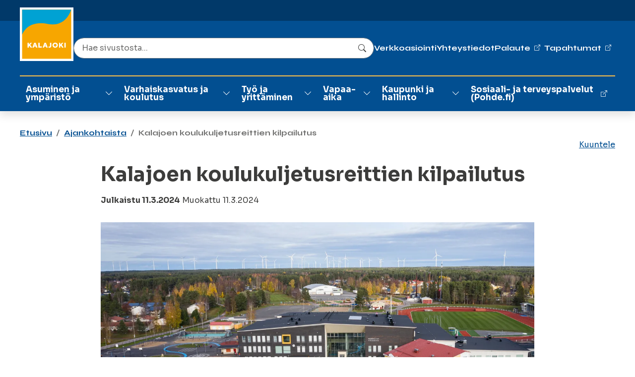

--- FILE ---
content_type: text/html; charset=utf-8
request_url: https://www.kalajoki.fi/fi/ajankohtaista/kalajoen-koulukuljetusreittien-kilpailutus
body_size: 13845
content:


<!DOCTYPE html>

<html lang="fi" data-preview="quiet:4rhmwjkkrc782tcqqyg0z7eame">
<head>
    

<base href="/" />
<meta charset="utf-8" />
<meta name="viewport" content="width=device-width, initial-scale=1.0" />




<!-- Matomo Cloud – estetty kunnes käyttäjä sallii Tilastot -->
<script type="text/plain" data-cookieconsent="statistics">
  var _paq = window._paq = window._paq || [];

  /* turvalukko – ei seurantaa ilman suostumusta */
  _paq.push(['requireConsent']);

  /* peruskomennot jonoon */
  _paq.push(['trackPageView']);
  _paq.push(['enableLinkTracking']);

  (function() {
    var u = "https://tietotalocustomers.matomo.cloud/";  /* <-- teidän Matomo */
    _paq.push(['setTrackerUrl', u + 'matomo.php']);
    _paq.push(['setSiteId', '10']);                      /* <-- teidän Site ID */
    var d=document, g=d.createElement('script'), s=d.getElementsByTagName('script')[0];
    g.async = true;
    g.src = 'https://cdn.matomo.cloud/tietotalocustomers.matomo.cloud/matomo.js';
    s.parentNode.insertBefore(g, s);
  })();

  /* pidä Matomon suostumustila synkassa Cookiebotin kanssa */
  function updateMatomoConsent() {
    if (window.Cookiebot && Cookiebot.consent && Cookiebot.consent.statistics) {
      _paq.push(['rememberConsentGiven']);
    } else {
      _paq.push(['forgetConsentGiven']);
      _paq.push(['deleteCookies']);
    }
  }
  window.addEventListener('CookiebotOnConsentReady', updateMatomoConsent);
  window.addEventListener('CookiebotOnAccept', updateMatomoConsent);
  window.addEventListener('CookiebotOnDecline', updateMatomoConsent);
</script>






  <!-- Readspeaker web reader script start -->
  <script id="rs_req_Init" src="//cdn1.readspeaker.com/script/11357/webReader/webReader.js?pids=wr"
          type="text/javascript"></script>
  <!-- Readspeaker web reader script end -->






<meta name="google-site-verification" content="SgFhlJ87oHyhNAHbC9bY_0a45iPuhzkNMUtDvsuQaDM" />





<script type="text/plain"
        data-cookieconsent="marketing"
        data-src="https://www.googletagmanager.com/gtag/js?id=AW-612228073"></script>

<script type="text/plain" data-cookieconsent="marketing">
  window.dataLayer = window.dataLayer || [];
  function gtag(){dataLayer.push(arguments);}
  gtag('consent','default',{
    ad_storage:'denied',
    analytics_storage:'denied',
    functionality_storage:'denied',
    personalization_storage:'denied',
    security_storage:'granted'
  });
  gtag('js', new Date());
  gtag('config','AW-612228073');
</script>





<title>Kalajoen koulukuljetusreittien kilpailutus - Kalajoki</title>

        <link rel="alternate" hreflang="fi" href="https://www.kalajoki.fi/fi/ajankohtaista/kalajoen-koulukuljetusreittien-kilpailutus" />




<link rel="apple-touch-icon" sizes="180x180" href="/InfoWebCore.kalajoki.Theme/favicon/apple-touch-icon.png">
<link rel="icon" type="image/png" sizes="32x32" href="/InfoWebCore.kalajoki.Theme/favicon/favicon-32x32.png">
<link rel="icon" type="image/png" sizes="16x16" href="/InfoWebCore.kalajoki.Theme/favicon/favicon-16x16.png">
<link rel="mask-icon" href="/InfoWebCore.kalajoki.Theme/favicon/safari-pinned-tab.svg" color="#5bbad5">
<link rel="shortcut icon" href="/InfoWebCore.kalajoki.Theme/favicon/favicon.ico">
<meta name="msapplication-TileColor" content="#da532c">
<meta name="msapplication-config" content="~/InfoWebCore.kalajoki.Theme/favicon/browserconfig.xml">
<meta name="theme-color" content="#ffffff">


<meta content="Kalajoen koulukuljetusreittien kilpailutus" property="og:title" />
<meta content="https://www.kalajoki.fi/fi/ajankohtaista/kalajoen-koulukuljetusreittien-kilpailutus" property="og:url" />
<meta content="Kalajoki" property="og:site_name" />
<meta content="fi" property="og:locale" />
<meta content="Kalajoen koulukuljetusreittien kilpailutus" name="twitter:title" />
<meta content="https://www.kalajoki.fi/fi/ajankohtaista/kalajoen-koulukuljetusreittien-kilpailutus" name="twitter:url" />
<link href="https://www.kalajoki.fi/fi/ajankohtaista/kalajoen-koulukuljetusreittien-kilpailutus" rel="canonical" />
<link href="/InfoWebCore.kalajoki.Theme/dist/main.min.css?v=Hkiq3Of6B6CBEaKqnFlB83gkPNsFfdZWL6HK2ucsVeY" rel="stylesheet" type="text/css" />
<script data-blockingmode="auto" data-cbid="c9f5336a-4557-4094-a4dc-f7c5e44e24ed" id="Cookiebot" src="https://consent.cookiebot.com/uc.js" type="text/javascript"></script>



</head>
<body dir="ltr" class="iwc-body iwc-page-level-2 iwc-page-lang-fi ">    
    
        




<header id="iwcHeader" class="iwc-header iwc-header-mode-A">

    <div id="iwcHeaderContainer" class="container">

        <div class="skip-to-content visually-hidden-focusable">
            <a href="#pageContent">
                Siirry pääsisältöön
            </a>
            <a href="#navMain">
                Siirry päävalikkoon
            </a>
        </div>


        

        <a class="iwc-header-logo" aria-label="Kalajoki" href="/fi">
            



        </a>

        <div id="iwcMobileButtons" class="iwc-header-mobile-buttons">
            <button class="iwc-search-toggler" id="iwcSearchButton" aria-controls="navMain" aria-expanded="false" aria-label="Search"></button>
            <button class="iwc-menu-toggler" id="iwcMobileButton" aria-controls="navMain" aria-expanded="false" aria-label="Menu"></button>
        </div>
        <div class="flex-row-break"></div>

        <div class="iwc-header-nav-secondary">
                <ul>
                        <li>
                            


        <a href="fi/kaupunki-ja-hallinto/osallistu-ja-asioi/asiointi/verkkoasiointi-kunta-akkuna" target="_self">
            Verkkoasiointi
        </a>

                        </li>
                        <li>
                            


        <a href="fi/yhteystiedot" target="_self">
            Yhteystiedot
        </a>

                        </li>
                        <li>
                            


        <a href="https://akkuna.fi/lomake/kalajoki-palautekanava" target="_blank">
            <span class="iwc-link-external">Palaute</span>
        </a>

                        </li>
                        <li>
                            


        <a href="https://kalajoki.fi/fi/kalajoki500" target="_blank">
            <span class="iwc-link-external">Tapahtumat</span>
        </a>

                        </li>
                </ul>
        </div>
        <div class="flex-row-break"></div>

        <div class="iwc-header-nav-lang">
            


    <ul>        
            <li>
                <a href="/en" class="dropdown-item" data-culture="en">English</a>
            </li>
    </ul>


        </div>
        <div class="flex-row-break"></div>

        <div class="iwc-header-search">
            <div class="iwc-search-panel "><div class="iwc-search-control position-relative dropdown"><input id="iwcSearchInput" type="text" class="form-control" style="padding-right:40px;" aria-labelledby="iwc-common-search-btn" placeholder="Search from site" autocomplete="off" />

        <button class="btn d-flex iwc-common-search-btn border-0 position-absolute top-50 end-0 translate-middle-y" type="button" id="iwc-common-search-btn"><svg xmlns="http://www.w3.org/2000/svg" width="16" height="16" fill="currentColor" class="bi bi-search" viewBox="0 0 16 16"><path d="M11.742 10.344a6.5 6.5 0 1 0-1.397 1.398h-.001c.03.04.062.078.098.115l3.85 3.85a1 1 0 0 0 1.415-1.414l-3.85-3.85a1.007 1.007 0 0 0-.115-.1zM12 6.5a5.5 5.5 0 1 1-11 0 5.5 5.5 0 0 1 11 0z"></path></svg><span class="visually-hidden">Search</span></button></div></div>
        </div>
        <div class="flex-row-break"></div>

        <div class="iwc-header-nav-primary iwc-header-nav-primary-megadropdown iwc-header-nav-primary-levels-2" id="navMain">
            <ul><li class="li-level-1   has-collapse"><div class="link-wrapper  "><a class=" " target="_self" href="/fi/asuminen-ja-ymparisto">Asuminen ja ymp&#xE4;rist&#xF6;</a><button class="iwc-toggler collapsed" data-bs-toggle="collapse" href="#collapse4tgg19c5ydpg35xa0995dkaac1" aria-expanded="false" aria-controls="collapse4tgg19c5ydpg35xa0995dkaac1"><span class="visually-hidden">Vaihda alasvetovalikkoa</span></button></div><div id="collapse4tgg19c5ydpg35xa0995dkaac1" class="collapse"><ul class="nav"><li class="li-level-2   "><div class="link-wrapper  "><a class=" " target="_self" href="/fi/asuminen-ja-ymparisto/tontit-ja-maankaytto">Tontit ja maank&#xE4;ytt&#xF6;</a></div></li><li class="li-level-2   "><div class="link-wrapper  "><a class=" " target="_self" href="/fi/asuminen-ja-ymparisto/kadut-ja-yleiset-alueet">Kadut ja ulkoilualueet</a></div></li><li class="li-level-2   "><div class="link-wrapper  "><a class=" " target="_self" href="/fi/asuminen-ja-ymparisto/kartat-ja-paikkatieto">Kartat ja paikkatieto</a></div></li><li class="li-level-2   "><div class="link-wrapper  "><a class=" " target="_self" href="/fi/asuminen-ja-ymparisto/kaavoitus">Kaavoitus</a></div></li><li class="li-level-2   "><div class="link-wrapper  "><a class=" " target="_self" href="/fi/asuminen-ja-ymparisto/rakennusvalvonta">Rakennusvalvonta</a></div></li><li class="li-level-2   "><div class="link-wrapper  "><a class=" " target="_self" href="/fi/asuminen-ja-ymparisto/ymparistovalvonta">Ymp&#xE4;rist&#xF6;valvonta</a></div></li><li class="li-level-2   "><div class="link-wrapper  "><a class=" " target="_self" href="/fi/asuminen-ja-ymparisto/ymparistoterveydenhuolto">Ymp&#xE4;rist&#xF6;terveydenhuolto</a></div></li><li class="li-level-2   "><div class="link-wrapper  "><a class=" " target="_self" href="/fi/asuminen-ja-ymparisto/kaupunki-rakentaa">Kaupunki rakentaa</a></div></li><li class="li-level-2   "><div class="link-wrapper  "><a class=" " target="_self" href="/fi/asuminen-ja-ymparisto/kaupungin-rakennukset">Kaupungin rakennukset</a></div></li><li class="li-level-2   "><div class="link-wrapper  "><a class=" " target="_self" href="/fi/asuminen-ja-ymparisto/vesi-ja-viemarilaitos">Vesi- ja viem&#xE4;riverkosto</a></div></li><li class="li-level-2   "><div class="link-wrapper  "><a class=" " target="_self" href="/fi/asuminen-ja-ymparisto/kalajoen-marina">Kalajoen Marina</a></div></li><li class="li-level-2   "><div class="link-wrapper  "><a class=" " target="_blank" href="https://www.kvas.fi/">Kalajoen Vuokra-asunnot</a></div></li><li class="li-level-2   "><div class="link-wrapper  "><a class=" " target="_blank" href="https://kalajoenlampo.fi/">Kalajoen L&#xE4;mp&#xF6;</a></div></li></ul></div></li><li class="li-level-1   has-collapse"><div class="link-wrapper  "><a class=" " target="_self" href="/fi/varhaiskasvatus-ja-koulutus">Varhaiskasvatus ja koulutus</a><button class="iwc-toggler collapsed" data-bs-toggle="collapse" href="#collapse45dxg80sqq01q3vbdcmh7t2v5q" aria-expanded="false" aria-controls="collapse45dxg80sqq01q3vbdcmh7t2v5q"><span class="visually-hidden">Vaihda alasvetovalikkoa</span></button></div><div id="collapse45dxg80sqq01q3vbdcmh7t2v5q" class="collapse"><ul class="nav"><li class="li-level-2   "><div class="link-wrapper  "><a class=" " target="_self" href="/fi/varhaiskasvatus-ja-koulutus/varhaiskasvatus">Varhaiskasvatus</a></div></li><li class="li-level-2   "><div class="link-wrapper  "><a class=" " target="_self" href="/fi/varhaiskasvatus-ja-koulutus/esiopetus">Esiopetus</a></div></li><li class="li-level-2   "><div class="link-wrapper  "><a class=" " target="_self" href="/fi/varhaiskasvatus-ja-koulutus/perusopetus">Perusopetus</a></div></li><li class="li-level-2   "><div class="link-wrapper  "><a class=" " target="_self" href="/fi/varhaiskasvatus-ja-koulutus/lukio">Lukio</a></div></li><li class="li-level-2   "><div class="link-wrapper  "><a class=" " target="_self" href="/fi/varhaiskasvatus-ja-koulutus/opiskelu-kalajoella">Opiskelu Kalajoella</a></div></li><li class="li-level-2   "><div class="link-wrapper  "><a class=" " target="_self" href="/fi/varhaiskasvatus-ja-koulutus/kansalaisopisto-ja-taiteen-perusopetus">Kansalaisopisto ja taiteen perusopetus</a></div></li><li class="li-level-2   "><div class="link-wrapper  "><a class=" " target="_self" href="/fi/varhaiskasvatus-ja-koulutus/ateria-ja-puhtauspalvelut">Ateria- ja puhtauspalvelut</a></div></li><li class="li-level-2   "><div class="link-wrapper  "><a class=" " target="_self" href="/fi/varhaiskasvatus-ja-koulutus/international-activities">Koulujen kansainv&#xE4;linen toiminta</a></div></li></ul></div></li><li class="li-level-1   has-collapse"><div class="link-wrapper  "><a class=" " target="_self" href="/fi/tyo-ja-yrittaminen">Ty&#xF6; ja yritt&#xE4;minen</a><button class="iwc-toggler collapsed" data-bs-toggle="collapse" href="#collapse485yfabwmtxfm33d9zkfxcb2xe" aria-expanded="false" aria-controls="collapse485yfabwmtxfm33d9zkfxcb2xe"><span class="visually-hidden">Vaihda alasvetovalikkoa</span></button></div><div id="collapse485yfabwmtxfm33d9zkfxcb2xe" class="collapse"><ul class="nav"><li class="li-level-2   "><div class="link-wrapper  "><a class=" " target="_self" href="/fi/tyo-ja-yrittaminen/yrityspalvelut">Yrityspalvelut</a></div></li><li class="li-level-2   "><div class="link-wrapper  "><a class=" " target="_self" href="/fi/tyo-ja-yrittaminen/maaseutupalvelut">Maaseutupalvelut</a></div></li><li class="li-level-2   "><div class="link-wrapper  "><a class=" " target="_self" href="/fi/tyo-ja-yrittaminen/tyollisyyspalvelut">Ty&#xF6;llisyyspalvelut</a></div></li></ul></div></li><li class="li-level-1   has-collapse"><div class="link-wrapper  "><a class=" " target="_self" href="/fi/vapaa-aika">Vapaa-aika</a><button class="iwc-toggler collapsed" data-bs-toggle="collapse" href="#collapse40527rw14967rvnp85q66sk54m" aria-expanded="false" aria-controls="collapse40527rw14967rvnp85q66sk54m"><span class="visually-hidden">Vaihda alasvetovalikkoa</span></button></div><div id="collapse40527rw14967rvnp85q66sk54m" class="collapse"><ul class="nav"><li class="li-level-2   "><div class="link-wrapper  "><a class=" " target="_self" href="/fi/vapaa-aika/avustukset-ja-tapahtumatuet">Avustukset ja tapahtumatuet</a></div></li><li class="li-level-2   "><div class="link-wrapper  "><a class=" " target="_self" href="/fi/vapaa-aika/kirjasto">Kirjasto</a></div></li><li class="li-level-2   "><div class="link-wrapper  "><a class=" " target="_self" href="/fi/vapaa-aika/ulkoilu-ja-retkeily">Ulkoilu ja retkeily</a></div></li><li class="li-level-2   "><div class="link-wrapper  "><a class=" " target="_self" href="/fi/vapaa-aika/liikunta">Liikunta</a></div></li><li class="li-level-2   "><div class="link-wrapper  "><a class=" " target="_self" href="/fi/vapaa-aika/kulttuuri">Kulttuuri</a></div></li><li class="li-level-2   "><div class="link-wrapper  "><a class=" " target="_self" href="/fi/vapaa-aika/tapahtumat">Tapahtumat</a></div></li><li class="li-level-2   "><div class="link-wrapper  "><a class=" " target="_self" href="/fi/vapaa-aika/yhdistykset">Yhdistykset</a></div></li><li class="li-level-2   "><div class="link-wrapper  "><a class=" " target="_self" href="/fi/vapaa-aika/nuoriso">Nuoriso</a></div></li><li class="li-level-2   "><div class="link-wrapper  "><a class=" " target="_self" href="/fi/vapaa-aika/etuudet">Etuudet</a></div></li><li class="li-level-2   "><div class="link-wrapper  "><a class=" " target="_self" href="/fi/vapaa-aika/kuntalaisen-hyvinvoinnin-tueksi">Kuntalaisen hyvinvoinnin tueksi</a></div></li><li class="li-level-2   "><div class="link-wrapper  "><a class=" " target="_self" href="/fi/vapaa-aika/hyvinvointimessut-2026">Hyvinvointimessut 2026</a></div></li></ul></div></li><li class="li-level-1   has-collapse"><div class="link-wrapper  "><a class=" " target="_self" href="/fi/kaupunki-ja-hallinto">Kaupunki ja hallinto</a><button class="iwc-toggler collapsed" data-bs-toggle="collapse" href="#collapse41g5kjt56n8w022r6e7frdtcc2" aria-expanded="false" aria-controls="collapse41g5kjt56n8w022r6e7frdtcc2"><span class="visually-hidden">Vaihda alasvetovalikkoa</span></button></div><div id="collapse41g5kjt56n8w022r6e7frdtcc2" class="collapse"><ul class="nav"><li class="li-level-2   "><div class="link-wrapper  "><a class=" " target="_self" href="/fi/kaupunki-ja-hallinto/paatoksenteko">P&#xE4;&#xE4;t&#xF6;ksenteko</a></div></li><li class="li-level-2   "><div class="link-wrapper  "><a class=" " target="_self" href="/fi/kaupunki-ja-hallinto/strategia">Strategia</a></div></li><li class="li-level-2   "><div class="link-wrapper  "><a class=" " target="_self" href="/fi/kaupunki-ja-hallinto/organisaatio">Organisaatio</a></div></li><li class="li-level-2   "><div class="link-wrapper  "><a class=" " target="_self" href="/fi/kaupunki-ja-hallinto/talous">Talous</a></div></li><li class="li-level-2   "><div class="link-wrapper  "><a class=" " target="_self" href="/fi/kaupunki-ja-hallinto/osallistu-ja-asioi">Osallistu ja asioi</a></div></li><li class="li-level-2   "><div class="link-wrapper  "><a class=" " target="_self" href="/fi/kaupunki-ja-hallinto/hankkeet">Hankkeet</a></div></li><li class="li-level-2   "><div class="link-wrapper  "><a class=" " target="_self" href="/fi/kaupunki-ja-hallinto/tietoa-kalajoesta">Tietoa Kalajoesta</a></div></li><li class="li-level-2   "><div class="link-wrapper  "><a class=" " target="_self" href="/fi/kaupunki-ja-hallinto/viestinta">Viestint&#xE4;</a></div></li></ul></div></li><li class="li-level-3   "><div class="link-wrapper  "><a class=" " target="_blank" href="https://pohde.fi/palvelut/laakarin-ja-hoitajan-vastaanotto-terveyskeskuksessa/?area=kalajoki">Sosiaali- ja terveyspalvelut (Pohde.fi)</a></div></li></ul>
        </div>
    </div>

</header>



    

<main id="content" class="iwc-main">


    







<div class="container iwc-contenttype-postarticlepage iwc-pagelevel-2">
        <div id="iwcBreadcrumb" class="iwc-breadcrumb">
            <nav aria-label="breadcrumb"><ol class="breadcrumb"><li class="breadcrumb-item"><a href="/fi">Etusivu</a></li><li class="breadcrumb-item"><a href="/fi/ajankohtaista">Ajankohtaista</a></li><li class="breadcrumb-item active" aria-current="page">Kalajoen koulukuljetusreittien kilpailutus</li></ol></nav>
        </div>

    <div class="row iwc-main-row">

        <div class="col iwc-content-col iwc-submenu-false iwc-narrow-content iwc-submenu-false" id="pageContent">




<div class="iwc-page-header">

    <h1 class="iwc-page-title">
        
Kalajoen koulukuljetusreittien kilpailutus    </h1>

    
        <span class="iwc-date iwc-date-published">Julkaistu 11.3.2024</span>

        <span class="iwc-date iwc-date-modified">Muokattu 11.3.2024</span>

</div>


            <img alt="" class="iwc-page-image" loading="lazy" src="/media/varhaiskasvatus-ja-koulutus/merenoja-3-copy.jpg?v=zoy0DGIlDwdI0gHXxhK3ZSTGumjQYUqSWBJZeomRuYQ&amp;width=1360&amp;height=765&amp;rmode=crop&amp;format=webp&amp;quality=80&amp;rxy=0.5,0.5&amp;token=8lZDJxV%2Bfu7C2Ot9Urps9qreBeb9ZESSSNZ%2BhXPrWxk%3D" />




            








<div class="body mt-3 mb-4" itemprop="articleBody">

    <p>Kalajoen käyttämien nykyisten koulukuljetuspalvelujen sopimukset umpeutuvat vuonna 2024, minkä johdosta vuoden 2023 aikana valmisteltiin ja tammi-helmikuussa 2024 toteutettiin kaikkien reittien kilpailutus. Prosessi oli jatkoa 21.4.2023 päätökselle, jolloin lautakunta päätti kilpailuttaa tarvittavat reitit yhdelle lukuvuodelle mahdollistaakseen kokonaisreitityksen uudistamisen ja yhtäaikaisen kilpailuttamisen koko uudistuneen kouluverkon alueella. Valmistelussa ja itse kilpailutuksen toteutuksessa asiantuntija-apuna käytettiin Seesam Hankintapalveluja Jyväskylästä.</p>
<p>Tammi-helmikuussa 2024 kilpailutetut reitit kattavat Merenojan, Raumankarin, Raution ja Tyngän koulut. Reiteissä on otettu huomioon toisen asteen oppilaiden tarpeita ja mm. kerhotoiminnan nykyistä parempi mahdollistaminen. Reitit muodostettiin siten, että autojen päiväohjelmiin voi sisältyä useampien koulujen kuljetukset. Tämä mahdollistui porrastamalla eri koulujen alkamisaikoja. Koulujen alkamis- ja päättymisaikojen muuttumisen vuoksi Raution, Tyngän ja Raumankarin kouluilla pidettiin huoltajien kuulemistilaisuudet marras-joulukuussa.</p>
<p>Autojen mitoitus toteutettiin oppilasmäärien mukaan siten, että niissä on pyritty ottamaan huomioon kasvavat oppilasmäärät. Sopimusehdoissa on määritelty reittien muuttamisen ehdot, jotta monivuotinen sopimus toimisi muuttuvien / vaihtuvien kuljetusoppilaiden tarpeiden mukaisena. Kohteiden reitit täsmennetään sopimuskaudella kunkin ajankohdan tarpeiden mukaisiksi. Tarvittaessa voidaan hankkia lisäkuljetuksia valituksi tulevilta liikennöitsijöiltä ja/tai erillisellä hankintamenettelyllä.</p>
<p>Erityisen tuen oppilaat on otettu reitityksessä huomioon siten, että reittejä voidaan oppilaan yksilöllisen tarpeen mukaisesti hyödyntää myös heidän kuljetuksissaan. Mikäli oppilaan erityisen tuen tarve on sellainen, ettei oppilasta voida kuljettaa suunnitelluilla reiteillä, kuljetus toteutetaan täydentävällä hankinnalla.</p>
<p>Sivistys- ja kulttuurilautakunta käsitteli koulukuljetuskilpailutuksen järjestämistä iltakoulussa 8.1.2024 ja päätti aloittaa kaikkien reittien kilpailutuksen reittisuunnitelmien mukaisesti kokouksessaan 18.1.2024. &nbsp;Ennen kokousta pidettiin vielä 16.1. Merenojan yhtenäiskoulun tiloissa kuulemistilaisuus kaikkien koulujen osalta. Tässä vaiheessa reittisuunnitelmat laitettiin nähtäville kaupungin nettisivulle ja siihen yhteyteen kommentointimahdollisuus Kalajoki-palautekanavaan.&nbsp; Kommentteja ja/tai tarkentavia kysymyksiä on tullut yhteensä 13.</p>
<p>&nbsp;</p>
<h3>Reiteistä muodostettiin kahdeksanosainen hankinta:</h3>
<ul>
<li>Kolmen ison linja-auton kohde <strong>(osa 2)</strong> kilpailutettiin yhtenä osana. Autojen pääsuunnat ovat:
<ul>
<li>Auto 17: <br>Aamuisin Kärkinen-Typpö-Rautio-Raution koulu-Kääntä-Pitkäsenkylä-Merenoja, ja<br>Iltapäivisin Merenojalta Etelänkylä-Tynkä-Typpö-Rautio</li>
<li>Auto 18:<br>Aamuisin Himanka-(mahdollisesti Pahkala-Torvenkylä)-Rahja-Merenoja, josta edelleen Torvenkylä-Pahkala-Raumankari, ja<br>Iltapäivisin sekä Raumankarin, että Merenojan oppilaiden kuljetuksia Himangan, Pahkalan ja Hiekkasärkkien suunnille, joinakin päivinä myös Himangalta Takalon ja Hillilän suuntiin. Todetaan, että tällä autolla hoidetaan pääosin toisen asteen oppilaat Himangan ja Kalajoen väliltä.</li>
<li>Auto 19:<br>Aamuisin Rahja-Alajoki-Hiekkasärkät-Merenoja ja iltapäivisin (pääosin) toiseen suuntaan, mutta iltapäivisin joinakin päivinä myös Raumankarin oppilaita Takalon, Hillilän, Pöntiön, Pahkalan ja Torvenkylän suuntiin, sekä perjantaisin toisen asteen oppilaiden paluukyydit Kalajoelta Himangan suuntaan.</li>
</ul>
</li>
<li>Seitsemän muuta kohdetta muodostui sen kokoisiksi, että niissä tarvitaan 22- tai 23-paikkaiset pienoislinja-autot. Näiden osien <em>pää</em>liikennöintisuunnat ovat:
<ul>
<li><strong>Osa 1/Auto 1</strong> pääkouluna Merenoja: Vasankari-Etelänkylä</li>
<li><strong>Osa 3/Auto 3</strong> pääkouluna Merenoja: Mehtäkylä-Tammelanperä, <br>aamuisin myös Plassi</li>
<li><strong>Osa 4/Auto 4</strong> pääkouluna Merenoja: Aamuisin Kärkinen-Typpö-Tyngän koulu, ja <br>iltapäivisin Merenoja-Etelänkylä-Tynkä-Kääntä-Pitkäsenkylä, sekä toisen asteen oppilaat Kalajoelta Tyngän, Typön, Kärkisen ja Raution suuntiin</li>
<li><strong>Osa 5/Auto 5</strong> palveltavina kouluina Rautio, Merenoja ja Tynkä: <br>Kärkinen-Typpö-Kääntä-Etelänkylä-Merenoja-Pitkäsenkylä-Kääntä-Tynkä, ja iltapäivisin Pitkäsenkylä-Tynkä-Kärkinen ja kahtena päivänä Raution koulu-Alapää-Typpö-Kärkinen</li>
<li><strong>Osa 6/Auto 6 </strong>pääkouluna Merenoja: <br>Aamuisin Rahja, Hiekkasärkät ja Holma-Merenoja, ja <br>iltapäivisin Mereonja-Etelänkylä-Holma</li>
<li><strong>Osa 7/Auto 7</strong> palveltavina kouluina Raumankari, Rautio ja Merenoja: <br>Aamuisin Rautiossa, sitten Pahkala, Kurikkala, Pöntiö, Ainali, ja <br>iltapäivisin Merenojalta Vuorenkallio-Hiekkasärkät-Rahja, sekä Raumankarilta Ainali, Pöntiö, Pahkala, Torvenkylä ja Kurikkala. Lisäksi joinakin päivinä Raumankarilta Hillilä-Puusaari.</li>
<li><strong>Osa 8/Auto 8</strong> palveltavina kouluina Raumankari ja Rautio: Aamuisin ja iltapäivisin kattavasti Himangalla, sekä iltapäivisin Raution koululta Rautio-Alapää-Typpö-Kärkinen</li>
</ul>
</li>
</ul>
<p>Näistä seitsemästä osasta osien 1, 3, 5, 6 ja 8 ajot oli mahdollista tarjota ja sopimuskaudella on mahdollista hoitaa siten, että ajot jaetaan yhden auton sijasta kahdelle autolle. Tällä haluttiin mahdollistaa takseilla liikennöivien osallistuminen tarjouskilpailuun.</p>
<h3>Tarjoukset</h3>
<p>Tarjousten jättöaika pidennettiin kysymyksiin annettujen vastausten yhteydessä ja se päättyi 26. helmikuuta klo 10. Tarjoajan oli mahdollista jättää tarjous mihin tahansa hankinnan osaan (yhteen/useampaan/kaikkiin) myös siten, että oli mahdollista jättää tarjous useampaan osaan kuin minkä on valmis voittaessaan liikennöimään. Näin esimerkiksi yhden auton autoilijan oli halutessaan mahdollista kilpailla kaikista osista.</p>
<p>Palvelun laatuvaatimukset kuvattiin tarjouspyynnön liitteenä julkaistussa sopimusluonnoksessa. Tarjousten vertailuperusteena käytetään kokonaistaloudellista edullisuutta tarjouspyynnössä ilmoitetulla tavalla. Siinä verrataan kohdekohtaisen painotuksen mukaan laskettuja yksikköhintoja, jotka pyrkivät ennustamaan vuosikustannusta, sekä autojen päästöluokkia. Toteutuvien reittien hinta lasketaan sopimusluonnoksessa kuvattujen laskentasääntöjen mukaisesti (sopimuskaudella muuttuva reitti muuttaa maksettavaa hintaa). Yksikköhinnat on sidottu kustannusindeksiin, joka ottaa huomioon mm. palkka- ja polttoaineen hinnanmuutokset.</p>
<p>Tarjouksia saapui määräaikaan mennessä yhteensä kahdeksan. Eri osiin saatiin 3-7 tarjousta. Kaksi yritystä tarjosi kaikkiin osiin ja kaksi yhtä useampaan siten, että olisi voittaessaan ollut valmis liikennöimään vain yhtä osaa.</p>
<p>Kaikki tarjoukset olivat tarjouspyynnön mukaisia. Kahdeksan tarjoajan tarjoukset sisälsivät kohdekohtaisia tarjouksia seuraavasti (osan numero viittaa edellä olevaan luetteloon):</p>
<p>1. osa: 7 tarjousta, tarjousvertailun voittaja Pahkalan Taksi Oy</p>
<p>2. osa: 3 tarjousta, tarjousvertailun voittaja Antti Kangas Oy</p>
<p>3. osa: 4 tarjousta, tarjousvertailun voittaja JS Matkat Oy</p>
<p>4. osa: 3 tarjousta, tarjousvertailun voittaja JS Matkat Oy</p>
<p>5. osa: 5 tarjousta, tarjousvertailun voittaja JS Matkat Oy</p>
<p>6. osa: 6 tarjousta, tarjousvertailun voittaja JS Matkat Oy</p>
<p>7. osa: 4 tarjousta, tarjousvertailun voittaja JS Matkat Oy</p>
<p>8. osa: 5 tarjousta, tarjousvertailun voittaja Pahkalan Taksi Oy</p>
<p>&nbsp;</p>
<p>Antti Kangas Oy ja Pahkalan Taksi Oy tarjoavat tälläkin hetkellä koulukuljetuksia Kalajoella.&nbsp; JS Matkat Oy tulee olemaan alueellamme uusi toimija koulukuljetusten osalta.&nbsp; Yrityksen kotipaikka on Oulu ja se on alueella ja sen ympäryskunnissa suuri koulukuljetuspalvelujen tuottaja.</p>






</div>

    <div class="mt-5 mt-lg-6">
        <div class="row g-5">
            <div class="col-sm-6">
                    <div class="bg-white shadow p-3 p-xl-5 rounded-top-start-3 h-100">
                        <a class="d-flex text-decoration-none" href="/fi/ajankohtaista/vaitoskirjatutkija-etatoissa-kalajoella-kalajoki-kolahtaa-kerta-toisensa-jalkeen">

                            <span class="bi-arrow-left-circle me-3 fs-4 align-middle"></span>

                            <span class="h5 fs-7 fs-lg-5 m-0 mt-1">V&#xE4;it&#xF6;skirjatutkija et&#xE4;t&#xF6;iss&#xE4; Kalajoella: &#x201D;Kalajoki kolahtaa kerta toisensa j&#xE4;lkeen&#x201D;</span>
                        </a>
                    </div>

            </div>
            <div class="col-sm-6">
                    <div class="bg-white shadow p-3 p-xl-5 rounded-top-start-3 h-100">
                        <a class="d-flex text-decoration-none" href="/fi/ajankohtaista/tervetuloa-vastuullisuuden-perusvalmennukseen">




                            <span class="h5 fs-7 fs-lg-5 m-0 mt-1 flex-grow-1">Tervetuloa&#xA0; vastuullisuuden perusvalmennukseen!</span>
                            <span class="bi-arrow-right-circle ms-3 fs-4 align-middle"></span>
                        </a>
                    </div>
            </div>
        </div>
    </div>


<div class="mt-48">
    <span class="small d-block fw-bolder mb-3">Jaa sivu:</span>
    <div class="hstack gap-3 fs-4">
        <a class="d-inline-block hover-up"
           href="https://www.facebook.com/sharer/sharer.php?u=https://www.kalajoki.fi/fi/ajankohtaista/kalajoen-koulukuljetusreittien-kilpailutus"
           target="_blank">
            <span aria-label="Facebook" class="iwc-icon-facebook"></span>
        </a>

        <a class="d-inline-block hover-up"
           href="https://twitter.com/intent/tweet?text=Kalajoen%20koulukuljetusreittien%20kilpailutus&amp;url=https://www.kalajoki.fi/fi/ajankohtaista/kalajoen-koulukuljetusreittien-kilpailutus"
           target="_blank">
            <span aria-label="X" class="iwc-icon-twitter"></span>
        </a>

        <a class="d-inline-block hover-up"
           href="https://www.linkedin.com/sharing/share-offsite/?url=https://www.kalajoki.fi/fi/ajankohtaista/kalajoen-koulukuljetusreittien-kilpailutus"
           target="_blank">
            <span aria-label="LinkedIn" class="iwc-icon-linkedin"></span>
        </a>

        <a class="d-inline-block hover-up"
           href="https://api.whatsapp.com/send?text=Kalajoen%20koulukuljetusreittien%20kilpailutus%20https://www.kalajoki.fi/fi/ajankohtaista/kalajoen-koulukuljetusreittien-kilpailutus"
           target="_blank">
            <span aria-label="WhatsApp" class="iwc-icon-whatsapp"></span>
        </a>
    </div>
</div>

        </div>

    </div>

</div>





</main>

    


<ld-slot name="verkkosivupalaute footer" ></ld-slot>






<img src="https://secure.adnxs.com/seg?t=2&member_id=7458&add_code=29173A&consent=1"width="1" height="1" />







<footer class="iwc-footer iwc-footer-mode-A">

    <div class="iwc-footer-top">
        <div class="container">
            <div class="row iwc-footer-row">
                    <div class="col iwc-footer-col-logo">
                        <a class="iwc-footer-logo" aria-label="Kalajoki" href="/fi">
                            <img alt=""
                                 loading="lazy"
                                 img src="/media/testitiedostot/kalajoki-logo-footer.svg" />
                        </a>
                    </div>
                <div class="flex-row-break"></div>

                    <div class="col iwc-footer-col-some">
                            <a href="https://www.facebook.com/kalajoenkaupunki" class="bi bi-facebook" aria-label="Facebook" target="_blank">
                                <span class="visually-hidden">Facebook</span>
                            </a>
                            <a href="https://www.instagram.com/kalajoki/?hl=fi" class="bi bi-instagram" aria-label="Instagram" target="_blank">
                                <span class="visually-hidden">Instagram</span>
                            </a>
                            <a href="https://www.linkedin.com/company/kalajoki-municipality/mycompany/" class="bi bi-linkedin" aria-label="LinkedIn" target="_blank">
                                <span class="visually-hidden">LinkedIn</span>
                            </a>
                            <a href="https://play.quickchannel.com/explore/ability1529" class="bi bi-camera-video-fill" aria-label="Videokanava" target="_blank">
                                <span class="visually-hidden">Kalajoen videokanava</span>
                            </a>
                    </div>
                    <div class="flex-row-break"></div>

                    <div class="col iwc-footer-col-contact">
                            <span class="h5 d-block">Yhteystiedot</span>
<p><strong>Kalajoen kaupunki</strong><br>Kalajoentie 5<br>85100 Kalajoki</p>
<p><strong>Puhelinvaihde</strong><br><a href="tel:0846911">08 469 11</a><br>maanantai - torstai 8.00-16.00<br>perjantai 8.00-15.00</p>
<p><strong>Sähköposti</strong><br><a href="mailto:kirjaamo@kalajoki.fi">kirjaamo@kalajoki.fi</a></p>
<p><a href="/fi/kaupunki-ja-hallinto/osallistu-ja-asioi/asiointi/asiakaspalvelupisteet">Asiakaspalvelupisteet</a></p>
<p><a href="https://akkuna.fi/lomake/kalajoki-palautekanava" target="_blank" rel="noopener">Palautekanava</a></p>
<p><a href="/fi/kaupunki-ja-hallinto/osallistu-ja-asioi/asiointi/turvaposti">Turvaposti</a></p>                    </div>
                    <div class="col iwc-footer-col-address">
                            <span class="h5 d-block">Laskutusosoite</span>
<p><strong>Verkkolaskut</strong></p>
<p>Y-tunnus: 0185924-7<br>OVT-tunnus: 003701859247</p>
<p><a href="/fi/kaupunki-ja-hallinto/osallistu-ja-asioi/laskutus-ja-maksaminen">Laskutusohjeet&nbsp;</a></p>
<p><strong>Konserniyhtiöt<br></strong><a href="/fi/kaupunki-ja-hallinto/organisaatio/kalajoen-hiekkasarkat-oy">Kalajoen Hiekkasärkät Oy</a><br><a href="https://kalajoenlampo.fi/" target="_blank" rel="noopener">Kalajoen Lämpö Oy</a><br><a href="https://portofkalajoki.fi/" target="_blank" rel="noopener">Kalajoen Satama Oy</a><br><a href="http://www.kvas.fi" target="_blank" rel="noopener">KOY Kalajoen Vuokra-asunnot</a></p>
<p><strong>Matkailumarkkinointi<br></strong><a href="https://visitkalajoki.fi/" target="_blank" rel="noopener">Visit Kalajoki</a></p>                    </div>

                    <div class="col iwc-footer-col-links">
                           <span class="h5 d-block">Suosituimmat sivut</span>
                        <ul class="iwc-footer-links list-unstyled">
                                <li>
                                    


        <a href="fi/kaupunki-ja-hallinto/paatoksenteko/esityslistat-poytakirjat-ja-kuulutukset" target="_self">
            Esityslistat, pöytäkirjat ja kuulutukset
        </a>

                                </li>
                                <li>
                                    


        <a href="fi/vapaa-aika/tapahtumat/tapahtumakalenteri" target="_self">
            Tapahtumakalenteri
        </a>

                                </li>
                                <li>
                                    


        <a href="fi/asuminen-ja-ymparisto/kadut-ja-yleiset-alueet/puisto-ja-liikunta-alueet/jaahalli" target="_self">
            Jäähalli
        </a>

                                </li>
                                <li>
                                    


        <a href="fi/asuminen-ja-ymparisto/kadut-ja-yleiset-alueet/puisto-ja-liikunta-alueet/reitistot" target="_self">
            Reitistöt
        </a>

                                </li>
                                <li>
                                    


        <a href="fi/vapaa-aika/kirjasto" target="_self">
            Kirjasto
        </a>

                                </li>
                                <li>
                                    


        <a href="fi/kaupunki-ja-hallinto/tietoa-kalajoesta/liikenneyhteydet-kalajoelle" target="_self">
            Liikenneyhteydet
        </a>

                                </li>
                                <li>
                                    


        <a href="fi/varhaiskasvatus-ja-koulutus/perusopetus/koulujen-tyo-ja-loma-ajat" target="_self">
            Koulujen työ- ja loma-ajat
        </a>

                                </li>
                                <li>
                                    


        <a href="fi/asuminen-ja-ymparisto/ymparistoterveydenhuolto/elainlaakinta-ja-loytoelaimet" target="_self">
            Eläinlääkintä ja löytöeläimet
        </a>

                                </li>
                        </ul>
                    </div>


                <div class="flex-row-break"></div>

            </div>
        </div>
    </div>

    <div class="iwc-footer-bottom">
            <ul class="iwc-footer-bottom-links list-unstyled">
                    <li>
                        


        <a href="fi/kaupunki-ja-hallinto/osallistu-ja-asioi/saavutettavuusseloste" target="_self">
            Saavutettavuusseloste
        </a>

                    </li>
                    <li>
                        


        <a href="fi/kaupunki-ja-hallinto/osallistu-ja-asioi/asiointi/tietosuoja" target="_self">
            Tietosuoja
        </a>

                    </li>
                    <li>
                        


        <a href="fi/kaupunki-ja-hallinto/osallistu-ja-asioi/evasteasetukset" target="_self">
            Evästeasetukset
        </a>

                    </li>
                    <li>
                        


        <a href="https://akkuna.fi/lomake/kalajoki-ilmiantokanava" target="_blank">
            <span class="iwc-link-external">Whistleblow</span>
        </a>

                    </li>
            </ul>
    </div>


    <button id="iwcTopButton" class="iwc-top-btn"><span class="visually-hidden">Takaisin ylös</span></button>


</footer>




<div id="readspeaker_button1" class="rs_skip rsbtn rs_preserve">
    <a rel="nofollow" id="existingLink" class="rsbtn_play" accesskey="L" title="Kuuntele ReadSpeaker webReaderilla" href="//app-eu.readspeaker.com/cgi-bin/rsent?customerid=11357&amp;lang=fi_fi&amp;readid=pageContent">
      <span class="rsbtn_left rsimg rspart"><span class="rsbtn_text"><span>Kuuntele</span></span></span>
      <span class="rsbtn_right rsimg rsplay rspart"></span>
    </a>
  </div>


<script>
       // Get the current page URL
        var currentPageUrl = encodeURIComponent(window.location.href);

        // Get the link element by its ID
        var linkElement = document.getElementById("existingLink");

        // Get the current href value
        var currentHref = linkElement.getAttribute("href");

        // Append the currentPageUrl as a query parameter
        var modifiedHref = currentHref + "&url=" + currentPageUrl;

        // Update the href attribute
        linkElement.setAttribute("href", modifiedHref);
   
   
   
 // Get references to the elements
  const readspeakerButton = document.getElementById("readspeaker_button1");
  const pageContentDiv = document.getElementById("pageContent");

  // Move readspeakerButton to the beginning of pageContent
  if (readspeakerButton && pageContentDiv) {
    pageContentDiv.insertBefore(readspeakerButton, pageContentDiv.firstChild);
  }
    </script>




<script data-cookieconsent="ignore">
var ss360Config = {
  "allowCookies": false,
  "suggestions": {
    "showImages": false,
    "viewAllLabel": "Näytä kaikki tulokset",
 	"showHeading": false
  },
  "style": {
    "themeColor": "#024F91",
    "accentColor": "#024F91",
    "defaultCss": true,
    "additionalCss": 
      ".ss360-n-input { " +
      "font-family: Sora; " +
      "max-width: 1024px !important; " +
      "font-size: 1rem !important;" + 
      "} "
  },
  "searchBox": {
    "injectTo": "header",
    "injectPosition": "pre",
    "placeholder": "Hae sivustosta...",
    "selector": "#iwcSearchInput",
    "searchButton": "#iwc-common-search-btn",
    "style": {}
  },
  "results": {
    "embedConfig": {
      "contentBlock": ".sitesearch360",
      "url": "/fi/haku",
    },
    "showSearchBoxEmbed": true,
    "showAlternativeImages": false,
    "integrationType": "embed",
	"infiniteScroll": true
  },

  "queryTerm": {
    "highlightColor": "#F8F9FA",
    "highlightMatchedContent": true,
    "tokenize": true
  },
  "layout": {
    "mobile": {
      "showImages": false
    },
    "desktop": {
      "showImages": false
    },
    "navigation":{
	  "showAllResultsTab":false
    }
  },
  "language": "fi",
  "noResultsPage": {
    "title": "Ei hakutuloksia haulle \"#QUERY#\"",
    "description": "Yritä toista hakusanaa tai tarkista oikeinkirjoitus",
    "content": [
      {
        "type": "popularResults"
      },
      {
        "type": "fuzzyResults",
        "title": "Muita hakutuloksia",
        "fallback": {
          "type": "popularResults",
          "title": "Suosittuja sivuja"
        }
      },
      {
        "type": "popularQueries",
        "title": "Usein haetut"
      }
    ]
  },
  "siteId": "www.kalajoki.fi"
}
</script>



<script src="_framework/blazor.server.js?v8" data-cookieconsent="ignore"></script>
<div id="components-reconnect-modal" style="display:none !important;"></div>




    <script>
  var ss360Config = {
  "allowCookies": false,
  "suggestions": {
    "showImages": false,
    "viewAllLabel": "Näytä kaikki tulokset",
 	"showHeading": false
  },
  "style": {
    "themeColor": "#024F91",
    "accentColor": "#024F91",
    "defaultCss": true,
    "additionalCss": 
      ".ss360-n-input { " +
      "font-family: Sora; " +
      "max-width: 1024px !important; " +
      "font-size: 1rem !important;" + 
      "} "
  },
  "searchBox": {
    "injectTo": "header",
    "injectPosition": "pre",
    "placeholder": "Hae sivustosta...",
    "selector": "#iwcSearchInput",
    "searchButton": "#iwc-common-search-btn",
    "style": {}
  },
  "results": {
    "embedConfig": {
      "contentBlock": ".sitesearch360",
      "url": "/fi/haku",
    },
    "showSearchBoxEmbed": true,
    "showAlternativeImages": false,
    "integrationType": "embed",
	"infiniteScroll": true
  },

  "queryTerm": {
    "highlightColor": "#F8F9FA",
    "highlightMatchedContent": true,
    "tokenize": true
  },
  "layout": {
    "mobile": {
      "showImages": false
    },
    "desktop": {
      "showImages": false
    },
    "navigation":{
	  "showAllResultsTab":false
    }
  },
  "language": "fi",
  "noResultsPage": {
    "title": "Ei hakutuloksia haulle \"#QUERY#\"",
    "description": "Yritä toista hakusanaa tai tarkista oikeinkirjoitus",
    "content": [
      {
        "type": "popularResults"
      },
      {
        "type": "fuzzyResults",
        "title": "Muita hakutuloksia",
        "fallback": {
          "type": "popularResults",
          "title": "Suosittuja sivuja"
        }
      },
      {
        "type": "popularQueries",
        "title": "Usein haetut"
      }
    ]
  },
  "siteId": "www.kalajoki.fi"
}
</script>
<script async="true" data-cookieconsent="ignore" src="https://cdn.sitesearch360.com/v14/sitesearch360-v14.min.js"></script>
<script src="/InfoWebCore.kalajoki.Theme/dist/main.min.js?v=n0S5y4uSttnhY-o1ll06zosUcCkSYkkzTlI3CTq8Whc"></script>
<script>
(function() {
  var LOADED = false;
  function loadLeadoo() {
    if (LOADED) return; LOADED = true;
    var s = document.createElement('script');
    s.async = true;
    s.src = 'https://bot.leadoo.com/bot/dynamic.js?company=IHVen14R';
    document.body.appendChild(s);
  }

  // Jos suostumus on jo annettu aiemmin (paluuvierailu)
  window.addEventListener('CookiebotOnConsentReady', function () {
    if (window.Cookiebot && Cookiebot.consent && Cookiebot.consent.marketing) loadLeadoo();
  });

  // Kun käyttäjä hyväksyy nyt
  window.addEventListener('CookiebotOnAccept', function () {
    if (window.Cookiebot && Cookiebot.consent && Cookiebot.consent.marketing) loadLeadoo();
  });
})();
</script>


</body>
</html>



--- FILE ---
content_type: application/x-javascript
request_url: https://consentcdn.cookiebot.com/consentconfig/c9f5336a-4557-4094-a4dc-f7c5e44e24ed/kalajoki.fi/configuration.js
body_size: 382
content:
CookieConsent.configuration.tags.push({id:194329885,type:"script",tagID:"",innerHash:"",outerHash:"",tagHash:"6210740588871",url:"https://consent.cookiebot.com/uc.js",resolvedUrl:"https://consent.cookiebot.com/uc.js",cat:[1,3]});CookieConsent.configuration.tags.push({id:194329888,type:"script",tagID:"",innerHash:"",outerHash:"",tagHash:"4550377706164",url:"https://cdn.sitesearch360.com/v14/sitesearch360-v14.min.js",resolvedUrl:"https://cdn.sitesearch360.com/v14/sitesearch360-v14.min.js",cat:[2]});CookieConsent.configuration.tags.push({id:194329889,type:"script",tagID:"",innerHash:"",outerHash:"",tagHash:"8695769859436",url:"https://kalajoki.fi/fi/kaupunki-ja-hallinto/paatoksenteko/_framework/blazor.server.js?v8",resolvedUrl:"https://kalajoki.fi/fi/kaupunki-ja-hallinto/paatoksenteko/_framework/blazor.server.js?v8",cat:[2,3]});CookieConsent.configuration.tags.push({id:194329890,type:"iframe",tagID:"",innerHash:"",outerHash:"",tagHash:"14368427214254",url:"https://sidonnaisuusrek.jict.fi/sidonnaisuusrekisteri/17",resolvedUrl:"https://sidonnaisuusrek.jict.fi/sidonnaisuusrekisteri/17",cat:[2]});CookieConsent.configuration.tags.push({id:194329892,type:"iframe",tagID:"",innerHash:"",outerHash:"",tagHash:"17084201903588",url:"https://www.youtube.com/embed/2M8X-K0bXDs?si=8SpnMUScQTlDDknj",resolvedUrl:"https://www.youtube.com/embed/2M8X-K0bXDs?si=8SpnMUScQTlDDknj",cat:[4]});CookieConsent.configuration.tags.push({id:194329893,type:"iframe",tagID:"",innerHash:"",outerHash:"",tagHash:"9107877113041",url:"https://www.youtube.com/embed/VqNBz5Kq4mM?si=9tynJfUkuMqAeSg1",resolvedUrl:"https://www.youtube.com/embed/VqNBz5Kq4mM?si=9tynJfUkuMqAeSg1",cat:[4]});CookieConsent.configuration.tags.push({id:194329912,type:"script",tagID:"",innerHash:"",outerHash:"",tagHash:"12833300722080",url:"https://kalajoki.fi/InfoWebCore.kalajoki.Theme/dist/main.min.js?v=n0S5y4uSttnhY-o1ll06zosUcCkSYkkzTlI3CTq8Whc",resolvedUrl:"https://kalajoki.fi/InfoWebCore.kalajoki.Theme/dist/main.min.js?v=n0S5y4uSttnhY-o1ll06zosUcCkSYkkzTlI3CTq8Whc",cat:[1]});